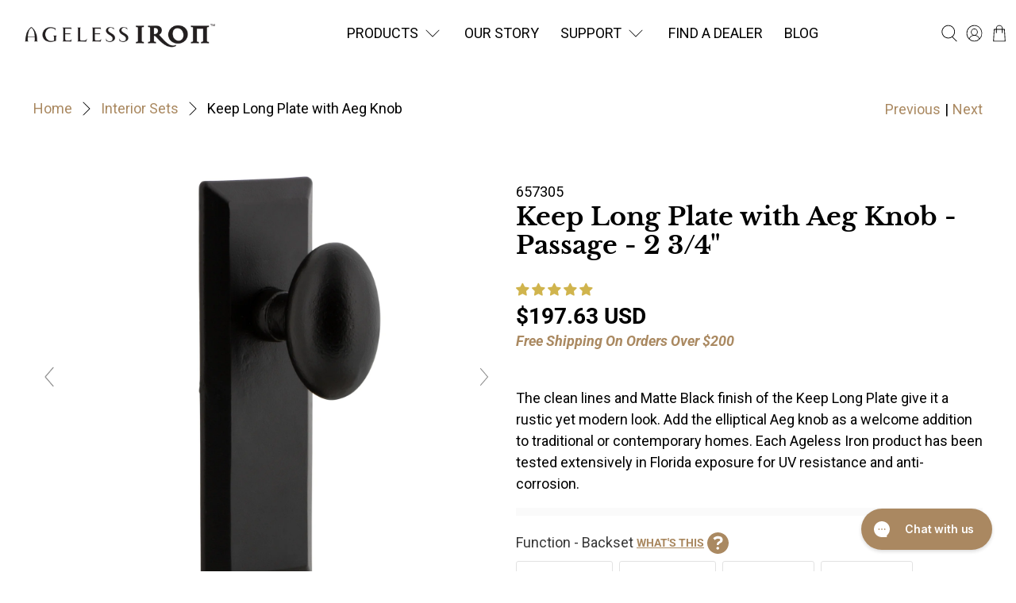

--- FILE ---
content_type: text/javascript; charset=utf-8
request_url: https://agelessironhardware.com/collections/interior-sets/products/keep-plate-aeg-knob.js
body_size: 1145
content:
{"id":6994229395612,"title":"Keep Long Plate with Aeg Knob","handle":"keep-plate-aeg-knob","description":"The clean lines and Matte Black finish of the Keep Long Plate give it a rustic yet modern look. Add the elliptical Aeg knob as a welcome addition to traditional or contemporary homes. Each Ageless Iron product has been tested extensively in Florida exposure for UV resistance and anti-corrosion.","published_at":"2021-09-01T04:25:18-06:00","created_at":"2021-09-01T04:25:18-06:00","vendor":"Ageless Iron","type":"Interior Door Set","tags":[],"price":12013,"price_min":12013,"price_max":19763,"available":true,"price_varies":true,"compare_at_price":null,"compare_at_price_min":0,"compare_at_price_max":0,"compare_at_price_varies":false,"variants":[{"id":40803751264412,"title":"Passage - 2 3\/8\" \/ Universal","option1":"Passage - 2 3\/8\"","option2":"Universal","option3":null,"sku":"657307","requires_shipping":true,"taxable":true,"featured_image":null,"available":true,"name":"Keep Long Plate with Aeg Knob - Passage - 2 3\/8\" \/ Universal","public_title":"Passage - 2 3\/8\" \/ Universal","options":["Passage - 2 3\/8\"","Universal"],"price":19763,"weight":2420,"compare_at_price":null,"inventory_management":"shopify","barcode":"662972573076","quantity_rule":{"min":1,"max":null,"increment":1},"quantity_price_breaks":[],"requires_selling_plan":false,"selling_plan_allocations":[]},{"id":40803751329948,"title":"Passage - 2 3\/4\" \/ Universal","option1":"Passage - 2 3\/4\"","option2":"Universal","option3":null,"sku":"657305","requires_shipping":true,"taxable":true,"featured_image":null,"available":true,"name":"Keep Long Plate with Aeg Knob - Passage - 2 3\/4\" \/ Universal","public_title":"Passage - 2 3\/4\" \/ Universal","options":["Passage - 2 3\/4\"","Universal"],"price":19763,"weight":2429,"compare_at_price":null,"inventory_management":"shopify","barcode":"662972573052","quantity_rule":{"min":1,"max":null,"increment":1},"quantity_price_breaks":[],"requires_selling_plan":false,"selling_plan_allocations":[]},{"id":40803751395484,"title":"Privacy - 2 3\/8\" \/ Left Handed","option1":"Privacy - 2 3\/8\"","option2":"Left Handed","option3":null,"sku":"600008","requires_shipping":true,"taxable":true,"featured_image":null,"available":true,"name":"Keep Long Plate with Aeg Knob - Privacy - 2 3\/8\" \/ Left Handed","public_title":"Privacy - 2 3\/8\" \/ Left Handed","options":["Privacy - 2 3\/8\"","Left Handed"],"price":19763,"weight":2436,"compare_at_price":null,"inventory_management":"shopify","barcode":"662972000084","quantity_rule":{"min":1,"max":null,"increment":1},"quantity_price_breaks":[],"requires_selling_plan":false,"selling_plan_allocations":[]},{"id":40803751493788,"title":"Privacy - 2 3\/8\" \/ Right Handed","option1":"Privacy - 2 3\/8\"","option2":"Right Handed","option3":null,"sku":"657313","requires_shipping":true,"taxable":true,"featured_image":null,"available":true,"name":"Keep Long Plate with Aeg Knob - Privacy - 2 3\/8\" \/ Right Handed","public_title":"Privacy - 2 3\/8\" \/ Right Handed","options":["Privacy - 2 3\/8\"","Right Handed"],"price":19763,"weight":2454,"compare_at_price":null,"inventory_management":"shopify","barcode":"662972573137","quantity_rule":{"min":1,"max":null,"increment":1},"quantity_price_breaks":[],"requires_selling_plan":false,"selling_plan_allocations":[]},{"id":40803751559324,"title":"Privacy - 2 3\/4\" \/ Left Handed","option1":"Privacy - 2 3\/4\"","option2":"Left Handed","option3":null,"sku":"600009","requires_shipping":true,"taxable":true,"featured_image":null,"available":true,"name":"Keep Long Plate with Aeg Knob - Privacy - 2 3\/4\" \/ Left Handed","public_title":"Privacy - 2 3\/4\" \/ Left Handed","options":["Privacy - 2 3\/4\"","Left Handed"],"price":19763,"weight":2450,"compare_at_price":null,"inventory_management":"shopify","barcode":"662972000091","quantity_rule":{"min":1,"max":null,"increment":1},"quantity_price_breaks":[],"requires_selling_plan":false,"selling_plan_allocations":[]},{"id":40803751592092,"title":"Privacy - 2 3\/4\" \/ Right Handed","option1":"Privacy - 2 3\/4\"","option2":"Right Handed","option3":null,"sku":"657310","requires_shipping":true,"taxable":true,"featured_image":null,"available":true,"name":"Keep Long Plate with Aeg Knob - Privacy - 2 3\/4\" \/ Right Handed","public_title":"Privacy - 2 3\/4\" \/ Right Handed","options":["Privacy - 2 3\/4\"","Right Handed"],"price":19763,"weight":2468,"compare_at_price":null,"inventory_management":"shopify","barcode":"662972573106","quantity_rule":{"min":1,"max":null,"increment":1},"quantity_price_breaks":[],"requires_selling_plan":false,"selling_plan_allocations":[]},{"id":40803751624860,"title":"Single Dummy \/ Universal","option1":"Single Dummy","option2":"Universal","option3":null,"sku":"657308","requires_shipping":true,"taxable":true,"featured_image":null,"available":true,"name":"Keep Long Plate with Aeg Knob - Single Dummy \/ Universal","public_title":"Single Dummy \/ Universal","options":["Single Dummy","Universal"],"price":12013,"weight":1327,"compare_at_price":null,"inventory_management":"shopify","barcode":"662972573083","quantity_rule":{"min":1,"max":null,"increment":1},"quantity_price_breaks":[],"requires_selling_plan":false,"selling_plan_allocations":[]},{"id":40803751657628,"title":"Double Dummy \/ Universal","option1":"Double Dummy","option2":"Universal","option3":null,"sku":"657309","requires_shipping":true,"taxable":true,"featured_image":null,"available":true,"name":"Keep Long Plate with Aeg Knob - Double Dummy \/ Universal","public_title":"Double Dummy \/ Universal","options":["Double Dummy","Universal"],"price":19763,"weight":2200,"compare_at_price":null,"inventory_management":"shopify","barcode":"662972573090","quantity_rule":{"min":1,"max":null,"increment":1},"quantity_price_breaks":[],"requires_selling_plan":false,"selling_plan_allocations":[]}],"images":["\/\/cdn.shopify.com\/s\/files\/1\/0425\/8005\/0076\/products\/KEPAEG_24ed3d5d-0f8f-41d2-a88d-7e270c19220a.jpg?v=1666627120","\/\/cdn.shopify.com\/s\/files\/1\/0425\/8005\/0076\/files\/KEPAEG.jpg?v=1733337664","\/\/cdn.shopify.com\/s\/files\/1\/0425\/8005\/0076\/products\/KEPAEG-INSTALL.jpg?v=1733337666"],"featured_image":"\/\/cdn.shopify.com\/s\/files\/1\/0425\/8005\/0076\/products\/KEPAEG_24ed3d5d-0f8f-41d2-a88d-7e270c19220a.jpg?v=1666627120","options":[{"name":"Function - Backset","position":1,"values":["Passage - 2 3\/8\"","Passage - 2 3\/4\"","Privacy - 2 3\/8\"","Privacy - 2 3\/4\"","Single Dummy","Double Dummy"]},{"name":"Door Handing","position":2,"values":["Universal","Left Handed","Right Handed"]}],"url":"\/products\/keep-plate-aeg-knob","media":[{"alt":null,"id":27416965021852,"position":1,"preview_image":{"aspect_ratio":1.0,"height":1500,"width":1500,"src":"https:\/\/cdn.shopify.com\/s\/files\/1\/0425\/8005\/0076\/products\/KEPAEG_24ed3d5d-0f8f-41d2-a88d-7e270c19220a.jpg?v=1666627120"},"aspect_ratio":1.0,"height":1500,"media_type":"image","src":"https:\/\/cdn.shopify.com\/s\/files\/1\/0425\/8005\/0076\/products\/KEPAEG_24ed3d5d-0f8f-41d2-a88d-7e270c19220a.jpg?v=1666627120","width":1500},{"alt":null,"id":32097388200092,"position":2,"preview_image":{"aspect_ratio":1.0,"height":1500,"width":1500,"src":"https:\/\/cdn.shopify.com\/s\/files\/1\/0425\/8005\/0076\/files\/KEPAEG.jpg?v=1733337664"},"aspect_ratio":1.0,"height":1500,"media_type":"image","src":"https:\/\/cdn.shopify.com\/s\/files\/1\/0425\/8005\/0076\/files\/KEPAEG.jpg?v=1733337664","width":1500},{"alt":null,"id":27385659097244,"position":3,"preview_image":{"aspect_ratio":1.0,"height":1500,"width":1500,"src":"https:\/\/cdn.shopify.com\/s\/files\/1\/0425\/8005\/0076\/products\/KEPAEG-INSTALL.jpg?v=1733337666"},"aspect_ratio":1.0,"height":1500,"media_type":"image","src":"https:\/\/cdn.shopify.com\/s\/files\/1\/0425\/8005\/0076\/products\/KEPAEG-INSTALL.jpg?v=1733337666","width":1500}],"requires_selling_plan":false,"selling_plan_groups":[]}

--- FILE ---
content_type: text/javascript
request_url: https://agelessironhardware.com/cdn/shop/t/38/assets/z__jsRecommendedProducts.js?v=98294737623759109431747934247
body_size: 41
content:
"use strict";Shopify.theme.jsRecommendedProducts={init:function($section){Shopify.theme.jsRecommendedProducts=$.extend(this,Shopify.theme.getSectionData($section));var $productRecommendations=$section.find(".product-recommendations"),$productRecommendationsContainer=$("[data-product-recommendations-container]"),$productRecommendationsBlock=$productRecommendationsContainer.closest(".block__recommended-products");if(this.show_product_recommendations===!1){$productRecommendationsBlock.hide();return}$(".recommended-products-section").show(),$productRecommendationsBlock.show();var productID=$productRecommendations.data("product-id"),limit=$productRecommendations.data("limit"),sectionEnabled=$productRecommendations.data("enabled");if(this.show_custom_collection){this.showCustomCollection($section);return}var shopURL=$productRecommendations.data("base-url"),requestUrl="".concat(shopURL,"?section_id=product__recommendations&product_id=").concat(productID,"&limit=").concat(limit);$.ajax({type:"GET",url:requestUrl,success:function(data){if(!sectionEnabled){$productRecommendationsContainer.empty();return}var $recommendedProductsElement=$(data).find(".product-recommendations").html();$productRecommendationsContainer.html($recommendedProductsElement),$(".recommended-products-section").hide(),Shopify.theme.jsProduct.relatedProducts(),Shopify.PaymentButton&&Shopify.PaymentButton.init();var $product=$productRecommendationsContainer.find(".thumbnail");$product.length===0&&$productRecommendationsBlock.hide(),Currency.show_multiple_currencies&&Shopify.theme.currencyConverter.convertCurrencies()}})},setupRecommendedVideoPlayer:function($section){var videosInRecommendedProducts=$section.find("[data-product-recommendations-container] [data-html5-video] video, [data-product-recommendations-container] [data-youtube-video]").get();if(videosInRecommendedProducts.length>0)if(videosInRecommendedProductsPlayer=Plyr.setup(videosInRecommendedProducts,{controls:videoControls,fullscreen:{enabled:!0,fallback:!0,iosNative:!0},storage:{enabled:!1}}),videoPlayers!==null){var combinedArray=videoPlayers.concat(videosInRecommendedProductsPlayer);videoPlayers=combinedArray}else videoPlayers=videosInRecommendedProductsPlayer;Shopify.theme.jsVideo.setupListeners()},showCustomCollection:function($section){var $recommendedProductsElement=$section.find(".product-recommendations").html(),$productRecommendationsContainer=$("[data-product-recommendations-container]");$productRecommendationsContainer.html($recommendedProductsElement),$(".recommended-products-section").hide(),Shopify.theme.jsProduct.relatedProducts()},unload:function($section){}};
//# sourceMappingURL=/cdn/shop/t/38/assets/z__jsRecommendedProducts.js.map?v=98294737623759109431747934247


--- FILE ---
content_type: text/javascript
request_url: https://agelessironhardware.com/cdn/shop/t/38/assets/z__jsAjaxCart.js?v=88722803986127888311747934247
body_size: 1070
content:
"use strict";function _defineProperty(obj,key,value){return key in obj?Object.defineProperty(obj,key,{value:value,enumerable:!0,configurable:!0,writable:!0}):obj[key]=value,obj}Shopify.theme.jsAjaxCart={init:function($section){Shopify.theme.jsAjaxCart=$.extend(this,Shopify.theme.getSectionData($section)),isScreenSizeLarge()||this.cart_action=="drawer"?this.initializeAjaxCart():this.initializeAjaxCartOnMobile(),this.cart_action=="drawer"?(this.ajaxCartDrawer=$("[data-ajax-cart-drawer]"),$(document).on("click","[data-ajax-cart-trigger]",function(e){return e.preventDefault(),Shopify.theme.jsAjaxCart.showDrawer(),!1})):this.cart_action=="mini_cart"&&this.showMiniCartOnHover(),$(document).on("click",".ajax-submit",function(e){e.preventDefault();var $addToCartForm2=$(this).closest("form");return Shopify.theme.jsAjaxCart.addToCart($addToCartForm2),!1}),$(document).on("click","[data-ajax-cart-delete]",function(e){e.preventDefault();var lineID2=$(this).parents("[data-line-item]").data("line-item");return Shopify.theme.jsAjaxCart.removeFromCart(lineID2),Shopify.theme.jsCart&&Shopify.theme.jsCart.removeFromCart(lineID2),!1}),$(document).on("click","[data-ajax-cart-close]",function(e){return e.preventDefault(),Shopify.theme.jsAjaxCart.hideDrawer(),Shopify.theme.jsAjaxCart.hideMiniCart(),!1})},showMiniCartOnHover:function(){var $el=$("[data-ajax-cart-trigger]");$el.hover(function(){Shopify.theme_settings.header_layout=="centered"&&$(".header-sticky-wrapper").hasClass("is-sticky")?$(".header-sticky-wrapper [data-ajax-cart-trigger]").addClass("show-mini-cart"):$el.addClass("show-mini-cart")},function(){$el.removeClass("show-mini-cart")})},hideMiniCart:function(){if(this.cart_action!="mini_cart")return!1;var $el=$("[data-ajax-cart-close]").parents("[data-ajax-cart-trigger]");$el.removeClass("show-mini-cart")},toggleMiniCart:function(){var $el=$(".mobile-header [data-ajax-cart-trigger]");$el.attr("href","#"),$el.off("click").on("click",function(e){if(!e.target.closest("[data-ajax-cart-mini_cart]")){Shopify.theme.jsAjaxCart.initializeAjaxCartOnMobile(),$el.toggleClass("show-mini-cart");var announcementHeight=0,mobileHeaderHeight=parseInt($(".mobile-header").height());typeof Shopify.theme.jsAnnouncementBar!="undefined"&&Shopify.theme.jsAnnouncementBar.enable_sticky&&(announcementHeight=Shopify.theme.jsAnnouncementBar.getAnnouncementHeight()),$(".mobile-header .theme-ajax-cart").css({height:"calc(100vh - ".concat(mobileHeaderHeight+announcementHeight,"px)")})}})},showDrawer:function(){if(this.cart_action!="drawer")return!1;this.ajaxCartDrawer.addClass("is-visible"),$(".ajax-cart__overlay").addClass("is-visible")},hideDrawer:function(){if(this.cart_action!="drawer")return!1;this.ajaxCartDrawer.removeClass("is-visible"),$(".ajax-cart__overlay").removeClass("is-visible")},removeFromCart:function removeFromCart(lineID,callback){$.ajax({type:"POST",url:"/cart/change.js",data:"quantity=0&line="+lineID,dataType:"json",success:function(cart){Shopify.theme.jsAjaxCart.updateView()},error:function error(XMLHttpRequest,textStatus){var response=eval("("+XMLHttpRequest.responseText+")");response=response.description}})},initializeAjaxCart:function initializeAjaxCart(){Shopify.theme.asyncView.load(Shopify.routes.cart_url,"ajax").done(function(_ref){var html=_ref.html,options=_ref.options;$("[data-ajax-cart-content]").html(html.content),Currency.show_multiple_currencies&&Shopify.theme.currencyConverter.convertCurrencies()}).fail(function(){})},initializeAjaxCartOnMobile:function initializeAjaxCartOnMobile(){this.toggleMiniCart(),Shopify.theme.asyncView.load(Shopify.routes.cart_url,"ajax").done(function(_ref2){var html=_ref2.html,options=_ref2.options;$(".mobile-header [data-ajax-cart-content]").html(html.content)}).fail(function(){})},addToCart:function addToCart($addToCartForm){var $addToCartBtn=$addToCartForm.find(".button--add-to-cart");$.ajax({url:"/cart/add.js",dataType:"json",cache:!1,type:"post",data:$addToCartForm.serialize(),beforeSend:function(){$addToCartBtn.attr("disabled","disabled").addClass("disabled"),$addToCartBtn.find("span").removeClass("fadeInDown").addClass("animated zoomOut")},success:function(product){var $el=$("[data-ajax-cart-trigger]");$addToCartBtn.find(".checkmark").addClass("checkmark-active");function addedToCart(){isScreenSizeLarge()?$el=$("[data-ajax-cart-trigger]"):($el=$(".mobile-header [data-ajax-cart-trigger]"),Shopify.theme.scrollToTop($el)),$el.addClass("show-mini-cart"),$addToCartBtn.find("span").removeClass("fadeInDown")}if(window.setTimeout(function(){$addToCartBtn.removeAttr("disabled").removeClass("disabled"),$addToCartBtn.find(".checkmark").removeClass("checkmark-active"),$addToCartBtn.find(".text, .icon").removeClass("zoomOut").addClass("fadeInDown"),$addToCartBtn.on("webkitAnimationEnd oanimationend msAnimationEnd animationend",addedToCart)},1e3),Shopify.theme.jsAjaxCart.showDrawer(),Shopify.theme.jsAjaxCart.updateView(),Shopify.theme.jsCart){var _$$ajax;$.ajax((_$$ajax={dataType:"json",async:!1,cache:!1},_defineProperty(_$$ajax,"dataType","html"),_defineProperty(_$$ajax,"url","/cart"),_defineProperty(_$$ajax,"success",function(html){var cartForm=$(html).find(".cart__form");$(".cart__form").replaceWith(cartForm)}),_$$ajax))}},error:function error(XMLHttpRequest){var response=eval("("+XMLHttpRequest.responseText+")");response=response.description;var cartWarning='<p class="cart-warning__message animated bounceIn">'.concat(response.replace("All 1 ","All "),"</p>");$(".warning").remove(),$addToCartForm.find(".cart-warning").html(cartWarning),$addToCartBtn.removeAttr("disabled").removeClass("disabled"),$addToCartBtn.find(".icon").removeClass("zoomOut").addClass("zoomIn"),$addToCartBtn.find(".text").text(Shopify.translation.addToCart).removeClass("zoomOut").addClass("zoomIn")}})},updateView:function updateView(){Shopify.theme.asyncView.load(Shopify.routes.cart_url,"ajax").done(function(_ref3){var html=_ref3.html,options=_ref3.options;if(options.item_count>0){var itemList=$(html.content).find(".ajax-cart__list"),cartDetails=$(html.content).find(".ajax-cart__details-wrapper");$(".ajax-cart__list").replaceWith(itemList),$(".ajax-cart__details-wrapper").replaceWith(cartDetails),$(".ajax-cart__empty-cart-message").addClass("is-hidden"),$(".ajax-cart__form").removeClass("is-hidden"),$("[data-ajax-cart-trigger]").addClass("has-cart-count"),$('[data-bind="itemCount"]').text(options.item_count)}else $(".ajax-cart__empty-cart-message").removeClass("is-hidden"),$(".ajax-cart__form").addClass("is-hidden"),$("[data-ajax-cart-trigger]").removeClass("has-cart-count"),$('[data-bind="itemCount"]').text("0");Currency.show_multiple_currencies&&Shopify.theme.currencyConverter.convertCurrencies()}).fail(function(){})},unload:function unload($section){$(".ajax-submit").off(),$("[data-ajax-cart-delete]").off()}};
//# sourceMappingURL=/cdn/shop/t/38/assets/z__jsAjaxCart.js.map?v=88722803986127888311747934247


--- FILE ---
content_type: text/javascript; charset=utf-8
request_url: https://regalbrands.sirv.com/products/657307/657307.spin?callback=jQuery33109986400713508856_1768405134334
body_size: 399
content:
/**/ typeof jQuery33109986400713508856_1768405134334 === 'function' && jQuery33109986400713508856_1768405134334({
  "pattern": "^interior\\-kepaeg(\\d+)\\.jpg$",
  "layers": {
    "1": {
      "1": "INTERIOR-KEPAEG01.jpg",
      "2": "INTERIOR-KEPAEG02.jpg",
      "3": "INTERIOR-KEPAEG03.jpg",
      "4": "INTERIOR-KEPAEG04.jpg",
      "5": "INTERIOR-KEPAEG05.jpg",
      "6": "INTERIOR-KEPAEG06.jpg",
      "7": "INTERIOR-KEPAEG07.jpg",
      "8": "INTERIOR-KEPAEG08.jpg",
      "9": "INTERIOR-KEPAEG09.jpg",
      "10": "INTERIOR-KEPAEG10.jpg",
      "11": "INTERIOR-KEPAEG11.jpg",
      "12": "INTERIOR-KEPAEG12.jpg",
      "13": "INTERIOR-KEPAEG13.jpg",
      "14": "INTERIOR-KEPAEG14.jpg",
      "15": "INTERIOR-KEPAEG15.jpg",
      "16": "INTERIOR-KEPAEG16.jpg",
      "17": "INTERIOR-KEPAEG17.jpg",
      "18": "INTERIOR-KEPAEG18.jpg",
      "19": "INTERIOR-KEPAEG19.jpg",
      "20": "INTERIOR-KEPAEG20.jpg",
      "21": "INTERIOR-KEPAEG21.jpg",
      "22": "INTERIOR-KEPAEG22.jpg",
      "23": "INTERIOR-KEPAEG23.jpg",
      "24": "INTERIOR-KEPAEG24.jpg",
      "25": "INTERIOR-KEPAEG25.jpg",
      "26": "INTERIOR-KEPAEG26.jpg",
      "27": "INTERIOR-KEPAEG27.jpg",
      "28": "INTERIOR-KEPAEG28.jpg",
      "29": "INTERIOR-KEPAEG29.jpg",
      "30": "INTERIOR-KEPAEG30.jpg",
      "31": "INTERIOR-KEPAEG31.jpg",
      "32": "INTERIOR-KEPAEG32.jpg",
      "33": "INTERIOR-KEPAEG33.jpg",
      "34": "INTERIOR-KEPAEG34.jpg",
      "35": "INTERIOR-KEPAEG35.jpg",
      "36": "INTERIOR-KEPAEG36.jpg"
    }
  },
  "_file": {
    "size": 1408,
    "ctime": "2020-12-10T21:07:01.353Z",
    "mtime": "2020-12-10T21:07:01.365Z",
    "atime": "2026-01-08T19:33:58.815Z"
  },
  "settings": {
    "zoom": 2.5,
    "fullscreen": true,
    "reverseRotation": "off",
    "images": {
      "main": {
        "profile": ""
      },
      "zoom": {
        "profile": ""
      },
      "fullscreen": {
        "profile": ""
      }
    }
  },
  "account": "hrqs63csdwclqgyaoejy5zxq43b773fe",
  "branded": false
});